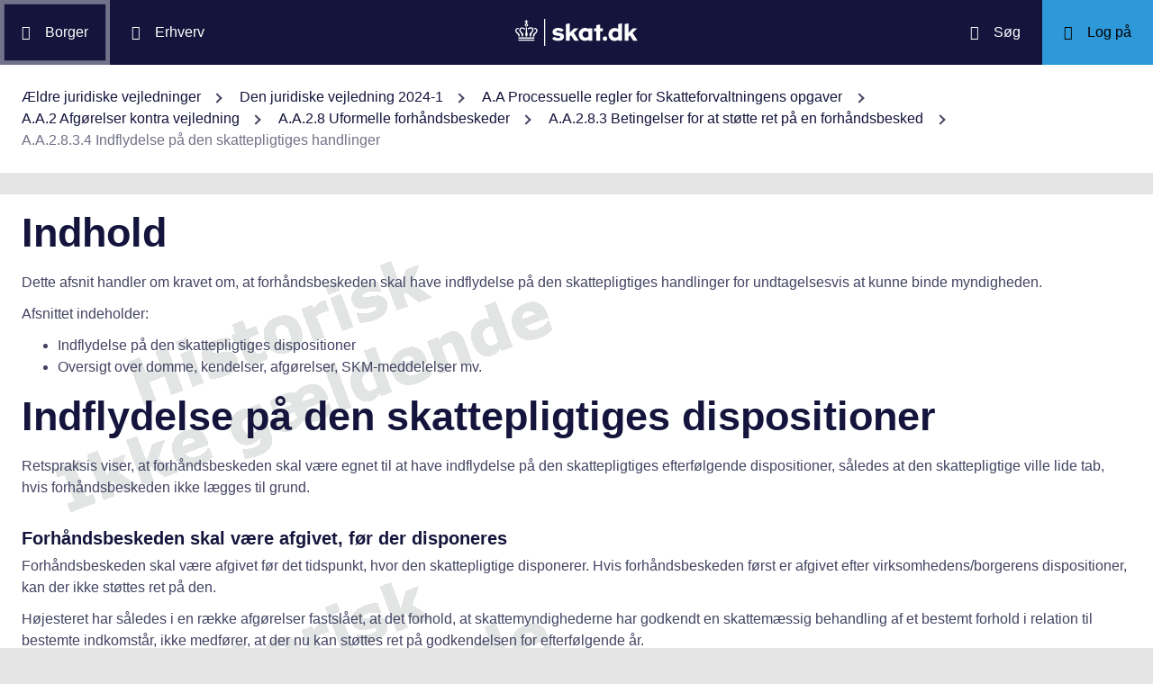

--- FILE ---
content_type: text/html; charset=utf-8
request_url: https://info.skat.dk/data.aspx?oid=1898665&chk=219250&lang=da
body_size: 36251
content:
<!DOCTYPE html>
<html xmlns="http://www.w3.org/1999/xhtml" xml:lang="da" lang="da">
	<head>
<title>A.A.2.8.3.4 Indflydelse på den skattepligtiges handlinger - info.skat.dk</title>
<meta http-equiv="Content-Type" content="text/html; charset=UTF-8" />
<meta name="generator" content="Editor4u version 730 - svId=0 before svId=n" />
<meta name="viewport" content="width=device-width, initial-scale=1" />

<meta name="description" content="Denne side er din adgang til info.skat.dk" />
<meta name="robots" content="noindex,noarchive,nosnippet,noimageindex" />
<meta name="DocumentType" content="JuridiskVejledning" />
<meta name="lang" content="da" />
<meta name="name" content="A.A.2.8.3.4 Indflydelse på den skattepligtiges handlinger" />
<meta name="DSstat.pageName" content="A.A.2.8.3.4 Indflydelse på den skattepligtiges handlinger" />
<meta name="pubDate" content="202401310841" />
<meta name="pid" content="4677839" />
<meta name="tid" content="1201" />
<meta name="InformationSegment" content="Juridisk_information" />
<meta name="Subcategory" content="Juridisk vejledning" />
<meta name="Category" content="Jura" />
<meta name="DSstat.contentType" content="Vejledning" />
<meta name="DSstat.profile" content="jura" />
<meta name="DSstat.site" content="info.skat.dk" />
<meta name="DSstat.department" content="faelles" />
<meta name="DSstat.subject" content="Øvrige" />
<meta name="DSstat.oid" content="1898665" />
<meta name="DSstat.oidVersion" content="219250" />
<meta name="DSstat.language" content="da" />
<meta name="DSstat.isDocument" content="1" />

<!-- info.skat internet server 2, version 730 - svId=0 before svId=n -->
<link rel="shortcut icon" href="favicon.ico?v=220" type="image/x-icon" /><link rel="stylesheet" type="text/css" href="/style/print.css?v=220" media="print" />

<link rel="stylesheet" href="/style/main4.css?v=220" type="text/css" media="all" />
<link rel="stylesheet" href="/style/skat-2.15.1.css?v=220" type="text/css" media="all" />
<link rel="stylesheet" href="/style/skat4-test.css?v=220" type="text/css" media="all" />
<!-- design.head end -->
<script src="js/jquery-3.7.1.min.js"></script>
<meta name="DCS.dcssip" content="skat.dk">
<meta property="og:image" content="//info.skat.dk/images/head-image.jpg" /> 
<meta name="msapplication-tap-highlight" content="no" /> 
<meta name="theme-color" content="#14143c" />
<meta name="format-detection" content="telephone=no" />
<link href="style/cludolocal.css" type="text/css" rel="stylesheet" />
<link rel="stylesheet" type="text/css" href="/style/hide-mplink.css?v=220" media="all" />
<!-- avoid empty title -->
	</head>
	<body id="bodyMaster" class="layoutMaster-t1201 layoutMaster-o1898665 chrome unknown bootstrap4 prod prod2">
<!--googleoff: all-->
		<form method="post" action="./data.aspx?oid=1898665&amp;chk=219250&amp;lang=da" id="frmMain" novalidate="1" class="site-wrapper needs-validation">
<div class="aspNetHidden">
<input type="hidden" name="clientoId" id="clientoId" value="1898665" />
<input type="hidden" name="clientvId" id="clientvId" value="219250" />
<input type="hidden" name="children" id="children" value="0" />
<input type="hidden" name="clang" id="clang" value="da" />
<input type="hidden" name="server" id="server" value="2" />
<input type="hidden" name="__EVENTTARGET" id="__EVENTTARGET" value="" />
<input type="hidden" name="__EVENTARGUMENT" id="__EVENTARGUMENT" value="" />
<input type="hidden" name="__VIEWSTATE" id="__VIEWSTATE" value="/wEPDwULLTEwMzM4MTk1NTRkZDvYZuWz3fbqFxlgGe3dmbZf0aSC" />
</div>

<script type="text/javascript">
//<![CDATA[
var theForm = document.forms['frmMain'];
if (!theForm) {
    theForm = document.frmMain;
}
function __doPostBack(eventTarget, eventArgument) {
    if (!theForm.onsubmit || (theForm.onsubmit() != false)) {
        theForm.__EVENTTARGET.value = eventTarget;
        theForm.__EVENTARGUMENT.value = eventArgument;
        theForm.submit();
    }
}
//]]>
</script>


<script src="/WebResource.axd?d=Ffc8ZxHhIbhQkAxMdji1TamHjJoVP2HTtUWuJzd4x3hcFeD76zVzCcaUFx0aBM1W-u-Q9MgjugARaCMVVRA3xVE7Lmg1&amp;t=638901608248157332" type="text/javascript"></script>

<!-- design/layoutoId: 68987, originaloId: 10985, alternateLayout: 0 (activated: True), isBS4: True, layoutPersist: 0, cLang: da (DA), addWrapper: False, inclWrapper: False, leftMenuUse: True, isCached: True, domainId: 0, ownId: 0, config.layoutInternet: 10985, scriptInclude: jquery-ui-custom.min.js;jquery-ui-custom.min.css, hasDynamics: False -->

<script src="/ScriptResource.axd?d=Bq2estx8EZb6H_ruFpF9Lv-pzHwLFgdrqt4f6a6SqKJhAem0SOk0K9ZRZ952MlSmHB5bFWvFNykcXJzpRsBZRIYJXa99eGw8YiA7KC8kxWZIRtBRGAYpWqJLBj1rkL7ArsTk-rRbqDQ4ie9Ob7mG0v2d1Rc1&amp;t=5c0e0825" type="text/javascript"></script>
<script src="/ScriptResource.axd?d=QanJ0Gtt7fmrGjroMX-ETJKXPSTK-gmI97p9UsjiBIT0gT34aNXVWKeqzAFuLpgvB-drmiSEPDQALYxvEVhS68kCAuH8WnsUKAcGL6GBM-pqyzvPDPF5t0JR8gRdLGiKyOxfd3blmo7jBnGckwXwEXcCSzvIGGvskL2DsGrS7Z_Hu35d0&amp;t=5c0e0825" type="text/javascript"></script>
<script src="WEBsrv/ajax.asmx/js" type="text/javascript"></script>
<div class="aspNetHidden">

	<input type="hidden" name="__VIEWSTATEGENERATOR" id="__VIEWSTATEGENERATOR" value="9ED6FB81" />
	<input type="hidden" name="__EVENTVALIDATION" id="__EVENTVALIDATION" value="/wEdAAKL84bCSQN2RpK7Xqb99S0xn++rkmX8FElPrNQaa1D+xHiWsOd6e6DAzceM1quzaji2Ob8W" />
</div><script type="text/javascript">
//<![CDATA[
Sys.WebForms.PageRequestManager._initialize('ctl03', 'frmMain', ['tctl07$UpdatePanel1','ctl07_UpdatePanel1'], [], [], 300, '');
//]]>
</script>

			<input name="guid" type="hidden" id="guid" value="7a0a61ac-cfb7-4d7e-b50a-75c687ce5db3" />
			<input type="hidden" name="search" id="search" />
<!--googleon: all-->
            <header class="MPtop" data-oid="68991">
  <div class="container-fluid">
    <div class="row bg-primary position-relative">
      <a
        href="#mainContent"
        class="bg-white p-3 sr-only sr-only-focusable sr-only-focusable-center text-primary"
        style="z-index: 1"
        >Gå til indhold</a
      >
      <div class="col">
        <div class="row h-100">
          <a
            class="segmentBorger col-auto header-element"
            aria-label="Borger"
            href="https://skat.dk/borger"
            ><span class="ikon ikon-borger"></span>
            <span class="d-md-block d-none ml-3">Borger</span></a
          >
          <a
            class="segmentErhverv col-auto header-element"
            aria-label="Erhverv"
            href="https://skat.dk/erhverv"
            ><span class="ikon ikon-erhverv"></span>
            <span class="d-md-block d-none ml-3">Erhverv</span></a
          >
        </div>
      </div>
      <a href="data.aspx?oid=68996" class="col-auto header-element skatdklogo"
        ><span class="sr-only">Gå til forside</span></a
      >
      <div class="col">
        <div class="row h-100 justify-content-end">
          <a
            id="searchModalMaster"
            class="col-auto header-element"
            aria-label="Søg på skat.dk"
            href="#"
            data-focus-element="#siteSearch"
            data-toggle="modal"
            data-target="#searchModal"
            ><span class="ikon ikon-soeg"></span>
            <span class="d-md-block d-none ml-3">Søg</span></a
          >
          <a
            class="col-auto header-element bg-skatdk bg-hover bg-focus"
            href="#"
            aria-label="Log på TastSelv som enten borger eller erhverv"
            data-focus-element="siteLogin"
            data-toggle="modal"
            data-target="#loginModal"
            ><span class="ikon ikon-log-ind"></span>
            <span class="d-md-block d-none ml-3">Log på</span></a
          >
        </div>
      </div>
    </div>
    <nav class="row bg-white" aria-label="brødkrumme. Aktuel hierarkisk placering på skat.dk" data-oid="13470"> <ul id="breadcrumb" class="breadcrumb"><li class='breadcrumb-item first'><a href="data.aspx?oid=130961&lang=da&filter=da"  title="Vis: Ældre juridiske vejledninger" data-click="breadcrum">Ældre juridiske vejledninger</a></li><li class='breadcrumb-item'><a href="data.aspx?oid=124&vid=219250&lang=da"  title="Vis: Den juridiske vejledning 2024-1" data-click="breadcrum">Den juridiske vejledning 2024-1</a></li><li class='breadcrumb-item'><a href="data.aspx?oid=74261&vid=219250&lang=da"  title="Vis: A.A Processuelle regler for Skatteforvaltningens opgaver" data-click="breadcrum">A.A Processuelle regler for Skatteforvaltningens opgaver</a></li><li class='breadcrumb-item'><a href="data.aspx?oid=1898455&vid=219250&lang=da"  title="Vis: A.A.2 Afgørelser kontra vejledning" data-click="breadcrum">A.A.2 Afgørelser kontra vejledning</a></li><li class='breadcrumb-item'><a href="data.aspx?oid=1898458&vid=219250&lang=da"  title="Vis: A.A.2.8 Uformelle forhåndsbeskeder" data-click="breadcrum">A.A.2.8 Uformelle forhåndsbeskeder</a></li><li class='breadcrumb-item'><a href="data.aspx?oid=1898533&vid=219250&lang=da"  title="Vis: A.A.2.8.3 Betingelser for at støtte ret på en forhåndsbesked" data-click="breadcrum">A.A.2.8.3 Betingelser for at støtte ret på en forhåndsbesked</a></li><li class='breadcrumb-item last active'>A.A.2.8.3.4 Indflydelse på den skattepligtiges handlinger</li></ul>

</nav>
  </div>
</header>
<div class="modal fade" tabindex="-1" role="dialog" id="searchModal" style="display: none;" aria-hidden="true" data-oid="8882">
	<div class="modal-dialog modal-md">
		<div class="modal-content">
			<div class="modal-header">
				<button type="button" class="close" data-dismiss="modal" aria-label="Luk vinduet for søgning">
					<span aria-hidden="true"></span>
				</button>
			</div>
			<div class="modal-body skts-search-modal" id="cludo-search-content-form">
				<div class="input-group" id="siteSearchWrapper">
					<label class="sr-only" for="siteSearch">Hvad søger du?</label>
					<input type="search" id="siteSearch" class="form-control" placeholder="Hvad søger du?" />
					<span class="input-group-btn">
						<button id="siteSearchButton" class="btn btn-primary" type="submit">
							<span class="input-group-btn">
								<span class="sr-only">Søg</span>
							</span>
						</button>
					</span>
<div class="mt-4">Skriv ikke personlige oplysninger (fx dit cpr-nr.). Vi gemmer søgninger til statistik, så vi løbende kan forbedre søgefunktionen. <a href="https://skat.dk/sikkerhed/privatlivspolitik-og-cookies/privatlivspolitik-skatteforvaltningen" aria-label="Gemmense privatlivspolitik" style="text-decoration:underline" target="_blank">Se privatlivspolitik</a>.</div>
				</div>
			</div>
		</div>
	</div>
</div> <div class="modal fade" tabindex="-1" role="dialog" id="loginModal" style="display: none;" aria-hidden="true" data-oid="15027">
  <div class="modal-dialog modal-lg modal-xl">
    <div class="modal-content">
      <div class="modal-header">
        <button type="button" class="close" data-dismiss="modal" aria-label="Luk logon vinduet"><span aria-hidden="true"></span></button>
      </div>
      <div class="modal-body pt-0">
<div id="messageTop"></div>
        <div class="row no-gutters">
          <div class="col-12 col-lg">
            <div class="collapser mt-3">
              <button class="collapser__header" type="button" data-toggle="collapse" data-target="#loginBorger" aria-expanded="false" aria-controls="loginBorger">Log på som borger</button>
              <div class="collapse mb-n2" id="loginBorger">
                <div class="collapser__body">
<div id="menu1"></div>
                  <p class="text-center"><a class="dap-aktionslink dap-aktionslink-skatdk" href="https://www.tastselv.skat.dk/borger/loginsso" aria-label="Log på med MitID borger" data-event="login_click,type:borger[colon]log på med MitID">Log på med MitID</a></p>
                  <hr />
                  <ul class="list-unstyled">
                    <li>
                      <a href="https://www.tastselv.skat.dk/borger/loginpin" aria-label="Log på med TastSelv-kode borger" data-event="login_click,type:borger[colon]log på med tastselv kode">Log på med TastSelv-kode</a>
                    </li>
                    <li>
                      <a href="https://www.tastselv.skat.dk/part/login" aria-label="Log på med autorisation borger" data-event="login_click,type:borger[colon]log på med autorisation">Log på med autorisation</a>
                    </li>
                    <li>
                      <a href="data.aspx?oId=17109&amp;vId=0" aria-label="Bestil kode borger">Bestil kode</a>
                    </li>
                  </ul>
                </div>
              </div>
            </div>
          </div>
<div class="d-none d-lg-block col-auto spacer small border-left pr-3 ml-3 my-4"></div>
          <div class="col-12 col-lg dap-login-block">
            <div class="collapser mt-3">
              <button class="collapser__header" type="button" data-toggle="collapse" data-target="#loginErhverv" aria-expanded="false" aria-controls="loginErhverv">Log på som erhverv</button>
              <div class="collapse mb-n2" id="loginErhverv">
                <div class="collapser__body">
<div id="menu2"></div>
                  <p class="text-center"><a class="dap-aktionslink dap-aktionslink-skatdk" href="https://pdcs.skat.dk/dcs-atn-gateway/nemlogin?userType=virksomhed&amp;targetUrl=aHR0cHM6Ly9udHNlLnNrYXQuZGsvbnRzZS1mcm9udC9mb3JzaWRl" aria-label="Log på med MitID Erhverv" data-event="login_click,type:erhverv[colon]log på med MitID">Log på med MitID</a></p>
                  <hr />
                  <ul class="list-unstyled">
                    <li>
                      <a href="https://pdcs.skat.dk/dcs-atn-gateway/login/tsklogin?userType=virksomhed&amp;targetUrl=aHR0cHM6Ly9udHNlLnNrYXQuZGsvbnRzZS1mcm9udC9mb3JzaWRl" aria-label="Log på med TastSelv-kode erhverv" data-event="login_click,type:erhverv[colon]log på med tastselv kode">Log på med TastSelv-kode</a>
                    </li>
                    <li>
                      <a href="data.aspx?oId=69330" aria-label="Bestil kode erhverv">Bestil kode</a>
                    </li>
                  </ul>
                </div>
              </div>
            </div>
          </div>
        </div>
      </div>
    </div>
  </div>
</div>

<div class="container-fluid" role="main" data-oid="10992"> <div id="container" class="row bg-white"> <div id="paddingWrapper" class="col pane ui-layout-center"> <div class="ui-layout-west"> <div id="treeindex"> <div id="ctl07_UpdatePanel1">
	
        <div class="treeindexWrapper">
            
            
        </div>
    
</div>
<div id="ctl07_UpdateProgress1" style="display:none;">

</div>
</div> </div> <div id="resulttreeindex" class="ui-layout-center watermark"> <div id="mainContent" class="MPtextindex"> <!--googleon: all-->
<div id="resultTreeindex">
    <div class='textContent' data-mode='0' data-pgm='portal.textBase'><div class='MPtext'><div data-no='0' data-type='text'><h1>Indhold</h1> <p data-mce-fragment="1">Dette afsnit handler om kravet om, at forhåndsbeskeden skal have indflydelse på den skattepligtiges handlinger for undtagelsesvis at kunne binde myndigheden.</p> <p data-mce-fragment="1">Afsnittet indeholder:</p> <ul type="disc"> <li data-mce-fragment="1">Indflydelse på den skattepligtiges dispositioner</li> <li data-mce-fragment="1">Oversigt over domme, kendelser, afgørelser,&nbsp;SKM-meddelelser mv.</li> </ul> <h1 data-mce-fragment="1">Indflydelse på den skattepligtiges dispositioner</h1> <p data-mce-fragment="1">Retspraksis viser, at forhåndsbeskeden skal være egnet til at have indflydelse på den skattepligtiges efterfølgende dispositioner, således at den skattepligtige ville lide tab, hvis forhåndsbeskeden ikke lægges til grund.</p> <h3 data-mce-fragment="1">Forhåndsbeskeden skal være afgivet, før der disponeres</h3> <p data-mce-fragment="1">Forhåndsbeskeden skal være afgivet før det tidspunkt, hvor den skattepligtige disponerer. Hvis forhåndsbeskeden først er afgivet efter virksomhedens/borgerens dispositioner, kan der ikke støttes ret på den.</p> <p data-mce-fragment="1">Højesteret har således i en række afgørelser fastslået, at det forhold, at skattemyndighederne har godkendt en skattemæssig behandling af et bestemt forhold i relation til bestemte indkomstår, ikke medfører, at der nu kan støttes ret på godkendelsen for efterfølgende år.</p> <p data-mce-fragment="1">I afgørelserne er det et fælles træk, at den skattemæssige disposition, der udløser retsstillingen er foretaget inden godkendelsen. Se TfS 1998, 394 HD. Højesteret nægtede fradrag for renter for 1989 og 1990. At myndighederne havde godkendt fradrag for indkomstårene 1984-1988 kunne ikke medføre en retsbeskyttet forventning. Se tilsvarende UfR 1997, 302 H, UfR 1996, 391 H og UfR 1994, 792 H.</p> <p data-mce-fragment="1">Højesterets afgørelser er fulgt op af flere afgørelser fra landsretterne.</p> <p data-mce-fragment="1">Østre Landsret slog fast, at SKATs forslag til ændring af skatteansættelsen af 8. maj 2006 ikke havde været bestemmende for skatteyders skattemæssige dispositioner for 2004, hvorfor der allerede&nbsp;derfor ikke kunne støttes ret på agterskrivelsen. Se&nbsp;<a href="data.aspx?oid=2095439&amp;chk=219250&amp;lang=da" target="_blank" title="Linket dirigerer dig til: Skattefri rejsegodtgørelse - fast arbejdssted - berettigede forventninger" rel="noopener">SKM2013.163.ØLR</a>.</p> <p data-mce-fragment="1">Vestre Landsret slog fast, at der ikke kunne støttes ret på en tilkendegivelse fra det dagældende ToldSkat om, at der kunne afskrives på et kursuscenter. Tilkendegivelsen var afgivet flere år efter købet af ejendommen. Se&nbsp;<a href="data.aspx?oid=1746053&amp;chk=219250&amp;lang=da" target="_blank" title="Linket dirigerer dig til: Afskrivning på kollegieværelser - forventningsprincippet - lighedsgrundsætning." rel="noopener">SKM2008.350.VLR.</a></p> <p data-mce-fragment="1">Tilsvarende Østre Landsret i en sag, der angik den erhvervsmæssige status for et stutteri, der var erhvervet i 1988, og hvor den påberåbte tilkendegivelse først var givet i 1994, dvs. 6 år efter købet. Se&nbsp;<a href="data.aspx?oid=163893&amp;chk=219250&amp;lang=da" target="_blank" title="Linket dirigerer dig til: Stutteri - selskab - ervhvervsmæssig virksomhed - underskud - løn - forventningsprincip" rel="noopener">SKM2003.132.ØLR</a>. På samme måde Østre Landsret, hvor skattemyndighederne for tidligere år havde anset en discjokey for selvstændig erhvervsdrivende. Der kunne ikke støttes ret herpå, idet de dispositioner, der medførte, at der tidligere ansås at foreligge selvstændig erhvervsvirksomhed, var foretaget før tidspunktet for myndighedens udmelding. Se&nbsp;<a href="data.aspx?oid=158882&amp;chk=219250&amp;lang=da" target="_blank" title="Linket dirigerer dig til: Selvstændig erhvervsdrivende ctr. lønmodtager - discjockey - forventningsprincip" rel="noopener">SKM2002.561.ØLR.</a></p> <p data-mce-fragment="1">Se i overensstemmelse hermed Skatterådet i&nbsp;<a href="data.aspx?oid=390890&amp;chk=219250&amp;lang=da" target="_blank" title="Linket dirigerer dig til: Tilladelse til skattefri spaltning - sambeskatning - spaltningsdatoen efter fusionsskattelovens § 5 - spørgsmål om berettigede forventninger" rel="noopener">SKM2006.106.SR</a>.</p> <h3 data-mce-fragment="1">Dispositionen skal være affødt af forhåndsbeskeden</h3> <p data-mce-fragment="1">Hvis forhåndsbeskeden er afgivet før, der disponeres, er den egnet til at have indflydelse på den skattepligtiges dispositioner. Skal borgeren/virksomheden undtagelsesvis støtte ret på forhåndsbeskeden, skal forhåndsbeskeden samtidig være afgørende for borgerens/virksomhedens dispositioner, og der skal bestå en reel valgmulighed. I retspraksis formuleres det ofte således, at borgeren/virksomheden skal have indrettet sig på forhåndsbeskeden.</p> <p data-mce-fragment="1">En virksomhed havde modtaget en forhåndsbesked om betingelserne for skattefri rejsegodtgørelse. Virksomheden kunne ikke støtte ret på tilkendegivelsen, da virksomheden ikke havde forsøgt at indrette sig på den. Se TfS 1999, 601 ØLD.</p> <p data-mce-fragment="1">En skattepligtig havde modtaget en forhåndsbesked om kravene til fradrag for plejebørn. Der kunne ikke støttes ret på tilkendegivelsen, da der ikke i overensstemmelse med tilkendegivelsen var forsøgt indsamlet dokumentation for udgifterne til plejebørnene. Se TfS 1994, 551 VLD.</p> <p data-mce-fragment="1">En bank kunne ikke støtte ret på ToldSkats afgørelse for tidligere år, og Landsskatteretten bemærkede, at banken ikke havde disponeret i tillid til ToldSkats tidligere afgørelse. Se&nbsp;<a href="data.aspx?oid=1817007&amp;chk=219250&amp;lang=da" target="_blank" title="Linket dirigerer dig til: Fradrag for udgifter til erstatning og omkostninger i forbindelse med selskabstømmersager" rel="noopener">SKM2009.448.LSR</a>.</p> <p data-mce-fragment="1">En virksomhed kunne støtte ret på en ukorrekt tilkendegivelse fra det daværende tolddirektorat om, at der var tale om momspligtig virksomhed. Der blev henvist til, at virksomheden havde indrettet sig i tillid til tilkendegivelsen og ville lide tab, hvis tilkendegivelsen ikke blev fulgt. Se TfS 2000, 1019 LSR.</p> <h1>Oversigt over domme, kendelser, afgørelser, SKM-meddelelser mv.</h1> <p>Skemaet viser relevante afgørelser mv. på området:</p> <table border="1" class="table table-bordered" style="border-collapse: collapse;"> <tbody> <tr> <td valign="top" style="width: 9.87367%;"> <p><strong>Afgørelse</strong></p> </td> <td valign="top" style="width: 76.5395%;"> <p><strong>Afgørelsen i stikord</strong></p> </td> <td valign="top" style="width: 13.5856%;"> <p><strong>Yderligere kommentarer</strong></p> </td> </tr> <tr> <td colspan="3" valign="top" style="width: 99.9987%;"> <p><strong>Højesteretsdomme</strong></p> </td> </tr> <tr> <td valign="top" style="width: 9.87367%;"> <p>TfS 1998, 394 HD</p> </td> <td valign="top" style="width: 76.5395%;"> <p>Disposition foretaget inden tilkendegivelsen. Ikke støtte ret.</p> </td> <td valign="top" style="width: 13.5856%;">&nbsp;</td> </tr> <tr> <td valign="top" style="width: 9.87367%;"> <p>UfR 1997, 302 HD</p> </td> <td valign="top" style="width: 76.5395%;"> <p>Dispositionen foretaget inden tilkendegivelsen. Ikke støtte ret.</p> </td> <td valign="top" style="width: 13.5856%;">&nbsp;</td> </tr> <tr> <td valign="top" style="width: 9.87367%;"> <p>UfR 1996, 391 HD</p> </td> <td valign="top" style="width: 76.5395%;"> <p>Dispositionen foretaget inden tilkendegivelsen. Ikke støtte ret.</p> </td> <td valign="top" style="width: 13.5856%;">&nbsp;</td> </tr> <tr> <td valign="top" style="width: 9.87367%;"> <p>UfR 1994, 792 HD</p> </td> <td valign="top" style="width: 76.5395%;"> <p>Dispositionen foretaget inden tilkendegivelsen. Ikke støtte ret.</p> </td> <td valign="top" style="width: 13.5856%;">&nbsp;</td> </tr> <tr> <td colspan="3" valign="top" style="width: 99.9987%;"> <p><strong>Landsretsdomme</strong></p> </td> </tr> <tr> <td style="width: 9.87367%;"> <p><a href="data.aspx?oid=2292756&amp;chk=219250&amp;lang=da" title="Linket dirigerer dig til: Tarifering af set-top bokse - Den kombinerede nomenklaturs position 85287113 og 85287190" target="_blank" rel="noopener">SKM2020.25.ØLR</a></p> </td> <td style="width: 76.5395%;"> <p>Den omstændighed, at der havde været en trykfejl i position 8528 71 90 i den danske udgave af toldtariffen bevirkede ikke, at importøren var berettiget til toldfritagelse. Fejlen måtte således anses som åbenbar for importøren, ligesom det ikke var godtgjort, at fejlen havde været bestemmende for importørens toldangivelse. &nbsp;</p> </td> <td style="width: 13.5856%;">Stadfæstelse af <a href="data.aspx?oid=2178010&amp;chk=219250&amp;lang=da" title="Linket dirigerer dig til: Told - tarifering - set-top bokse - myndighedsfejl" target="_blank" rel="noopener">SKM2015.586.BR.</a></td> </tr> <tr> <td valign="top" style="width: 9.87367%;"> <p><a href="data.aspx?oid=2095439&amp;chk=219250&amp;lang=da" title="Linket dirigerer dig til: Skattefri rejsegodtgørelse - fast arbejdssted - berettigede forventninger" target="_blank" rel="noopener">SKM2013.163.ØLR</a></p> </td> <td valign="top" style="width: 76.5395%;"> <p>Der kunne ikke støttes ret på agterskrivelsen af 8. maj 2006, idet den ikke kunne have været bestemmende for skatteyders dispositioner i 2004.</p> </td> <td valign="top" style="width: 13.5856%;">Stadfæstelse af <a href="data.aspx?oid=2063284&amp;chk=219250&amp;lang=da" title="Linket dirigerer dig til: Skattefri rejsegodtgørelse - fast arbejdssted - berettigede forventninger" target="_blank" rel="noopener">SKM2012.442.BR</a>, dog med lidt ændret begrundelse.</td> </tr> <tr> <td valign="top" style="width: 9.87367%;"> <p><a href="data.aspx?oid=1746053&amp;chk=219250&amp;lang=da" title="Linket dirigerer dig til: Afskrivning på kollegieværelser - forventningsprincippet - lighedsgrundsætning." target="_blank" rel="noopener">SKM2008.350.VLR</a></p> </td> <td valign="top" style="width: 76.5395%;"> <p>Salg af ejendom foretaget inden tilkendegivelsen. Ikke støtte ret.</p> </td> <td valign="top" style="width: 13.5856%;">&nbsp;</td> </tr> <tr> <td valign="top" style="width: 9.87367%;"> <p><a href="data.aspx?oid=163893&amp;chk=219250&amp;lang=da" title="Linket dirigerer dig til: Stutteri - selskab - ervhvervsmæssig virksomhed - underskud - løn - forventningsprincip" target="_blank" rel="noopener">SKM2003.132.ØLR</a></p> </td> <td valign="top" style="width: 76.5395%;"> <p>Stutteri erhvervet 6 år før tilkendegivelse om erhvervsmæssig. Ikke støtte ret.</p> </td> <td valign="top" style="width: 13.5856%;">&nbsp;</td> </tr> <tr> <td valign="top" style="width: 9.87367%;"> <p><a href="data.aspx?oid=158882&amp;chk=219250&amp;lang=da" title="Linket dirigerer dig til: Selvstændig erhvervsdrivende ctr. lønmodtager - discjockey - forventningsprincip" target="_blank" rel="noopener">SKM2002.561.ØLR</a></p> </td> <td valign="top" style="width: 76.5395%;"> <p>Dispositioner der medførte erhvervsmæssig virksomhed foretaget før tilkendegivelse. Ikke støtte ret.</p> </td> <td valign="top" style="width: 13.5856%;">&nbsp;</td> </tr> <tr> <td valign="top" style="width: 9.87367%;"> <p>TfS 1999, 601 ØLD</p> </td> <td valign="top" style="width: 76.5395%;"> <p>Tilkendegivelse om skattefri rejsegodtgørelse. Ikke indrettet sig i tillid til den. Ikke støtte ret.</p> </td> <td valign="top" style="width: 13.5856%;">&nbsp;</td> </tr> <tr> <td valign="top" style="width: 9.87367%;"> <p>TfS 1994, 551 VLD</p> </td> <td valign="top" style="width: 76.5395%;"> <p>Tilkendegivelse om krav til fradrag for plejebørn. Ikke indrettet sig i tillid, da ikke indsamlet dokumentation.</p> </td> <td valign="top" style="width: 13.5856%;">&nbsp;</td> </tr> <tr> <td colspan="3" valign="top" style="width: 99.9987%;"> <p><strong>Landsskatteretskendelser</strong></p> </td> </tr> <tr> <td valign="top" style="width: 9.87367%;"> <p><a href="data.aspx?oid=2246652&amp;chk=219250&amp;lang=da" title="Linket dirigerer dig til: Klage over inddrivelsesrenter" target="_blank" rel="noopener">SKM2017.163.LSR</a></p> </td> <td valign="top" style="width: 76.5395%;"> <p>En klager havde fået en restanceattest fra SKAT, hvor det var anført, at der ikke&nbsp;var gæld. Dette var en fejl som følge af problemer med EFI. Det&nbsp;var SKATs opfattelse, at den fejlbehæftede restanceattest ikke&nbsp;var bindende for SKAT. Landsskatteretten udtalte, at den fremlagte restanceattest måtte betegnes som en uformel forhåndstilkendegivelse.&nbsp;I nærværende situation sås der ikke at være disponeret på baggrund af tilkendegivelsen. Klageren havde herefter ikke lidt et tab ved at tilkendegivelsen ikke blev&nbsp;lagt til grund. Betingelserne for at klageren undtagelsesvis havde opnået en berettiget forventning ved restanceattesten&nbsp;var således ikke opfyldt.</p> </td> <td valign="top" style="width: 13.5856%;"></td> </tr> <tr> <td valign="top" style="width: 9.87367%;"> <p><a href="data.aspx?oid=1817007&amp;chk=219250&amp;lang=da" title="Linket dirigerer dig til: Fradrag for udgifter til erstatning og omkostninger i forbindelse med selskabstømmersager" target="_blank" rel="noopener">SKM2009.448.LSR</a></p> </td> <td valign="top" style="width: 76.5395%;"> <p>Bank kunne ikke støtte ret på tilkendegivelse. Ikke indrettet sig på den.</p> </td> <td valign="top" style="width: 13.5856%;">&nbsp;</td> </tr> <tr> <td valign="top" style="width: 9.87367%;"> <p>TfS 2000, 1019.LSR</p> </td> <td valign="top" style="width: 76.5395%;"> <p>Virksomhed modtaget urigtig tilkendegivelse om momspligt. Indrettet sig i tillid. Kunne støtte ret.</p> </td> <td valign="top" style="width: 13.5856%;">&nbsp;</td> </tr> <tr> <td colspan="3" valign="top" style="width: 99.9987%;"> <p><strong>Skatterådet&nbsp;</strong></p> </td> </tr> <tr> <td valign="top" style="width: 9.87367%;"> <p><a href="data.aspx?oid=390890&amp;chk=219250&amp;lang=da" title="Linket dirigerer dig til: Tilladelse til skattefri spaltning - sambeskatning - spaltningsdatoen efter fusionsskattelovens § 5 - spørgsmål om berettigede forventninger" target="_blank" rel="noopener">SKM2006.106.SR</a></p> </td> <td valign="top" style="width: 76.5395%;"> <p>Spaltningsdato lå før tilkendegivelse. Ikke støtte ret.</p> </td> <td valign="top" style="width: 13.5856%;">&nbsp;</td> </tr> <tr> <td colspan="3" valign="top" style="width: 99.9987%;"> <p><strong>Skatteankestyrelsen</strong></p> </td> </tr> <tr> <td valign="top" style="width: 9.87367%;"><a href="data.aspx?oid=2178750&amp;chk=219250&amp;lang=da" title="Linket dirigerer dig til: Omkostningsgodtgørelse for udgifter til sagkyndig bistand i klagesag vedrørende arbejdsgiverkontrol - retsbeskyttet forventning ikke statueret" target="_blank" rel="noopener">SKM2015.612.SANST</a></td> <td valign="top" style="width: 76.5395%;">En klager var med rette ikke blevet anset for berettiget til omkostningsgodtgørelse. Den omstændighed, at der i tilknytning til afgørelsen i klagesagen var afgivet en udtalelse om medholdsgraden, kunne ikke ændre herved. Da udtalelsen blev afgivet i tilknytning til klagesagens afslutning, kunne den ikke have påvirket virksomhedsindehaverens beslutning om at antage sagkyndig bistand til at føre klagesagen. Allerede af denne årsag kunne virksomhedsindehaveren ikke støtte ret på at få omkostningsgodtgørelse på grund af udtalelsen.</td> <td valign="top" style="width: 13.5856%;"></td> </tr> </tbody> </table></div></div></div>
    
    
    <div id="ResultId"></div>
</div>
<!-- resultTreeindex end --> <!--googleoff: all--> </div> </div> </div> </div> </div>
<footer class="MPbottom" aria-label="Ofte benyttede genveje til skat.dk" data-oid="68993">
  <div class="container-fluid mb-0">
    <div class="row py-5">
      <div class="col-12 col-sm-6 col-lg">
        <div class="pb-3 h3 mt-0">
          Om os
        </div>
        <p><a href="https://skat.dk/kontakt" title="Kontakt de forskellige styrelser" class="related-link" target="_blank">Kontakt</a></p>
        <p><a href="https://skat.dk/om-os/om-skatteforvaltningen" title="Beskrivelse og overblik over Skatteforvaltningen" class="related-link" target="_blank">Om Skatteforvaltningen</a></p>
        <p><a href="https://skat.dk/skole" title="Lær lidt om skattesystemet" class="related-link" target="_blank">Skole</a></p>
      </div>
      <div class="col-12 col-sm-6 col-lg">
        <div class="h3 pb-3 pt-5 pt-sm-0 mt-0">
          Hjælp
        </div>
        <p><a href="https://skat.dk/hjaelp/satser" title="Overblik over skattesatser for det enkelte år" class="related-link" target="_blank">Satser</a></p>
        <p><a href="data.aspx?oid=80347" title="Vejledninger for borgere og virksomheder" class="related-link">Vejledninger</a></p>
        <p><a href="https://skat.dk/hjaelp/faa-et-bindende-svar" title="Få et forpligtende svar ang. skat, moms eller afgifter" class="related-link" target="_blank">Bindende svar</a></p>
      </div>
      <div class="col-12 col-sm-6 col-lg">
        <div class="pb-3 pt-5 pt-sm-0 h3 mt-0">
          Sikkerhed
        </div>
        <p><a href="https://was.digst.dk/skat-dk" class="related-link" target="_blank">Tilgængelighedserklæring</a></p>
        <p><a href="https://skat.dk/sikkerhed/privatlivspolitik-og-cookies" title="skat.dk's anvendte politikker" class="related-link" target="_blank">Privatlivspolitik og cookies</a></p>
        <p><a href="data.aspx?oid=54172" class="CookieConsent related-link">Jeg vil ændre mit cookiesamtykke</a></p>
      </div>
      <div class="col-12 col-sm-6 col-lg">
        <div class="h3 mt-0 pb-3 pt-5 pt-lg-0">
          Jura
        </div>
        <p><a href="data.aspx?oid=124" title="Adgang til den juridiske vejledning på info.skat.dk" class="related-link">Den juridiske vejledning</a></p>
        <p><a href="/jura" title="Juridiske vejledninger, afgørelser, henvisninger, styresignaler, cirkulærer, meddelelser, aftaler og love m.m." class="related-link">Jura</a></p>
      </div>
    </div>
    <div class="row">
      <div class="col footer-info text-sm-center">
        info.skat.dk er én af Skatteforvaltningens digitale indgange til juridiske informationer og driftsmeddelelser
      </div>
    </div>
  </div>
</footer>

<div class="chatMaster" role="dialog">
    
</div><!-- Version 2.1.0.0 ved data4u, system start: 12-11-2025 00:33:40, users: 1454 -->
<!--googleoff: all-->
            <input id="data4u" type="hidden" />
		
<script src="" data-consent-src="/js/adobe/launch-ENdf0061c3f0ec449393d027de76cead4d.min.js?v=220" data-category-consent="cookie_cat_marketing"></script><!-- watermark.css (via shared.addStyle) -->
<link type="text/css" rel="stylesheet" href="/style/watermark.css?v=220" />
<script id="CookieConsent" data-culture="DA" src="https://policy.app.cookieinformation.com/uc.js"></script>
<script src="js/jquery-migrate-3.3.2.min.js" integrity="sha256-Ap4KLoCf1rXb52q+i3p0k2vjBsmownyBTE1EqlRiMwA=" crossorigin="anonymous"></script>
<script src="js/standard.js?v=15"></script>
<script src="js/skat-2.15.1.min.js"></script>
<script src="js/iframeResizer.contentWindow.min.js" integrity="sha256-dEPtZVO6cj6PAmBeDzFskohUob+woyzF6TaNcYpAk84=" crossorigin="anonymous"></script> 
<script src="js/cludomaster.js"></script> <script src="js/cludolocal.js"></script>  
<script src="js/segment.js"></script>
<script src="js/message.js"></script>
<script src="" data-consent-src="js/statx.js?v=13" data-category-consent="cookie_cat_statistic"></script>
<script src="" data-consent-src="js/statxx.js?v=10" data-category-consent="cookie_cat_statistic"></script>
<script src="js/jquery-ui-custom.min.js?v=220"></script>
<link rel="stylesheet" href="/style/jquery-ui-custom.min.css?v=220" type="text/css" media="all" /><script src="js/cludo.js?v=220"></script><script id="formsMaster" src="js/forms.js?v=220" data-wastespace="200" data-trc="0" data-init="0"></script><script src="https://supchat.skat.supwizapp.com/widget/main.js" integrity="sha256-wmyx403lV3wVPOCCu2EZ27pqi2Ne8GF09zLbrZj+P5o= sha256-BkQaEmlImMYLfU6GK36YQUufnWmkj+YFQ2PAQ9huFGQ=" crossorigin="anonymous"></script><script src="https://supchat.skat.supwizapp.com/static/widget-configs/8.js"></script><script id="supchatMaster" src="js/supchat8.js?v=220" data-lang="da" data-hide="1" data-url="https://supchat.skat.supwizapp.com" data-urlwidget="https://supchat.skat.supwizapp.com/widget" data-tenant="skattestyrelsen" data-type="1008"></script>
<script type="text/javascript">
//<![CDATA[
Sys.Application.add_init(function() {
    $create(Sys.UI._UpdateProgress, {"associatedUpdatePanelId":null,"displayAfter":500,"dynamicLayout":true}, null, null, $get("ctl07_UpdateProgress1"));
});
//]]>
</script>
</form>
	</body>
</html>

--- FILE ---
content_type: text/css
request_url: https://info.skat.dk/style/hide-mplink.css?v=220
body_size: 611
content:
/* ==========================================================================
    Stylesheet for hiding elements previously done inline via design.
    v 1.0 Use separate css to avoid using style-src 'unsafe-inline'
   ========================================================================== */
.MPlink {
    display: none !important
}

--- FILE ---
content_type: text/css
request_url: https://info.skat.dk/style/watermark.css?v=220
body_size: 566
content:
/* ==========================================================================
    Add watermark
    v 1.0 initial version
   ========================================================================== */
#resultTreeindex, .watermark {
    background: url('../images/watermark.gif') repeat-y;
}

--- FILE ---
content_type: application/javascript
request_url: https://info.skat.dk/js/segment.js
body_size: 980
content:
/* ==========================================================================
   Script segment active
   v 1.0 JNA copy of ia
   ========================================================================== */
$(document).ready(function () {
    var segment = $('meta[name=InformationSegment]').attr("content");
    console.log('segment.js segment: ' + segment);
    switch(segment) {
        case 'Privat':
            $('.segmentBorger').addClass('active');
            break;
        case 'Erhverv':
        case 'Erhverv_UK':
            $('.segmentErhverv').addClass('active');
            break;
        default:
            console.info('segment.js non active segment: ' + segment);
    }
});